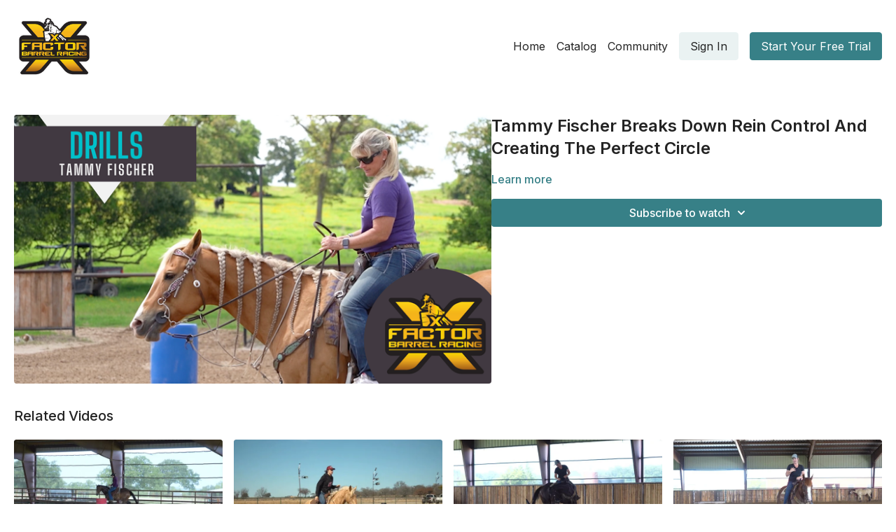

--- FILE ---
content_type: text/vnd.turbo-stream.html; charset=utf-8
request_url: https://watch.xfactorbarrelracing.com/programs/tammy-fischer-breaks-down-rein-control-and-creating-the-perfect-circle.turbo_stream?playlist_position=thumbnails&preview=false
body_size: 5
content:
<!DOCTYPE html><html><head><meta name="csrf-param" content="authenticity_token" />
<meta name="csrf-token" content="LU4UODSEJRobR3Odq45mtd9Clqe_VQNa4PfBIH3IvtH2fcE3Ge4W06ZVUw-rIj8gMBZI5jaf4WDRb9mJLF1Z2w" /></head><body><turbo-stream action="update" target="program_show"><template>
  <turbo-frame id="program_player">
      <turbo-frame id="program_content" src="/programs/tammy-fischer-breaks-down-rein-control-and-creating-the-perfect-circle/program_content?playlist_position=thumbnails&amp;preview=false">
</turbo-frame></turbo-frame></template></turbo-stream></body></html>

--- FILE ---
content_type: text/html; charset=utf-8
request_url: https://watch.xfactorbarrelracing.com/programs/tammy-fischer-breaks-down-rein-control-and-creating-the-perfect-circle/related
body_size: 10354
content:
<turbo-frame id="program_related" target="_top">

    <div class="container " data-area="program-related-videos">
      <div class="cbt-related mt-8  pb-16">
        <div class="cbt-related-title text-xl font-medium">Related Videos</div>
          <div class="mt-5 grid grid-cols-1 sm:grid-cols-2 md:grid-cols-3 lg:grid-cols-4 xl:grid-cols-4 gap-x-4 gap-y-6">
              <div data-area="related-video-item" class="">
                <swiper-slide
  data-card="video_3774647" 
  data-custom="content-card"
  class="self-start hotwired"
>
  <a class="card-image-container" data-turbo="true" data-turbo-prefetch="false" data-turbo-action="advance" data-turbo-frame="_top" onclick="window.CatalogAnalytics(&#39;clickContentItem&#39;, &#39;video&#39;, &#39;3774647&#39;, &#39;Related Videos&#39;)" href="/programs/abby-fields-working-a-3-year-old-colt-by-the-goodbye-lane">
    <div class="image-container relative" data-test="catalog-card">
  <div class="relative image-content">
    <div aria-hidden="true" style="padding-bottom: 56%;"></div>
    <img loading="lazy" alt="Abby Fields Working a 3-Year-Old Colt by The Goodbye Lane " decoding="async"
         src="https://alpha.uscreencdn.com/images/programs/3774647/horizontal/a58c6d94-5f8d-4a82-a5a3-6a34e1320fb9.jpg?auto=webp&width=350"
         srcset="https://alpha.uscreencdn.com/images/programs/3774647/horizontal/a58c6d94-5f8d-4a82-a5a3-6a34e1320fb9.jpg?auto=webp&width=350 350w,
            https://alpha.uscreencdn.com/images/programs/3774647/horizontal/a58c6d94-5f8d-4a82-a5a3-6a34e1320fb9.jpg?auto=webp&width=700 2x,
            https://alpha.uscreencdn.com/images/programs/3774647/horizontal/a58c6d94-5f8d-4a82-a5a3-6a34e1320fb9.jpg?auto=webp&width=1050 3x"
         class="card-image b-image absolute object-cover h-full top-0 left-0" style="opacity: 1;">
  </div>
    <div class="badge flex justify-center items-center text-white content-card-badge z-0">
      <span class="badge-item">11:14</span>
      <svg xmlns="http://www.w3.org/2000/svg" width="13" height="9" viewBox="0 0 13 9" fill="none" class="badge-item content-watched-icon" data-test="content-watched-icon">
  <path fill-rule="evenodd" clip-rule="evenodd" d="M4.99995 7.15142L12.0757 0.0756836L12.9242 0.924212L4.99995 8.84848L0.575684 4.42421L1.42421 3.57568L4.99995 7.15142Z" fill="currentColor"></path>
</svg>

    </div>

</div>
<div class="content-watched-overlay"></div>

</a>  <a class="card-title" data-turbo="true" data-turbo-prefetch="false" data-turbo-action="advance" data-turbo-frame="_top" title="Abby Fields Working a 3-Year-Old Colt by The Goodbye Lane " aria-label="Abby Fields Working a 3-Year-Old Colt by The Goodbye Lane " onclick="window.CatalogAnalytics(&#39;clickContentItem&#39;, &#39;video&#39;, &#39;3774647&#39;, &#39;Related Videos&#39;)" href="/programs/abby-fields-working-a-3-year-old-colt-by-the-goodbye-lane">
    <span class="line-clamp-2">
      Abby Fields Working a 3-Year-Old Colt by The Goodbye Lane 
    </span>
</a></swiper-slide>


              </div>
              <div data-area="related-video-item" class="">
                <swiper-slide
  data-card="video_3610031" 
  data-custom="content-card"
  class="self-start hotwired"
>
  <a class="card-image-container" data-turbo="true" data-turbo-prefetch="false" data-turbo-action="advance" data-turbo-frame="_top" onclick="window.CatalogAnalytics(&#39;clickContentItem&#39;, &#39;video&#39;, &#39;3610031&#39;, &#39;Related Videos&#39;)" href="/programs/abby-fields-helping-a-horse-that-struggles-to-hold-his-lead-behind">
    <div class="image-container relative" data-test="catalog-card">
  <div class="relative image-content">
    <div aria-hidden="true" style="padding-bottom: 56%;"></div>
    <img loading="lazy" alt="Abby Fields Helping a Horse That Struggles to Hold His Lead Behind" decoding="async"
         src="https://alpha.uscreencdn.com/images/programs/3610031/horizontal/1adc36ab-7466-4101-9875-99faf5416913.jpg?auto=webp&width=350"
         srcset="https://alpha.uscreencdn.com/images/programs/3610031/horizontal/1adc36ab-7466-4101-9875-99faf5416913.jpg?auto=webp&width=350 350w,
            https://alpha.uscreencdn.com/images/programs/3610031/horizontal/1adc36ab-7466-4101-9875-99faf5416913.jpg?auto=webp&width=700 2x,
            https://alpha.uscreencdn.com/images/programs/3610031/horizontal/1adc36ab-7466-4101-9875-99faf5416913.jpg?auto=webp&width=1050 3x"
         class="card-image b-image absolute object-cover h-full top-0 left-0" style="opacity: 1;">
  </div>
    <div class="badge flex justify-center items-center text-white content-card-badge z-0">
      <span class="badge-item">10:06</span>
      <svg xmlns="http://www.w3.org/2000/svg" width="13" height="9" viewBox="0 0 13 9" fill="none" class="badge-item content-watched-icon" data-test="content-watched-icon">
  <path fill-rule="evenodd" clip-rule="evenodd" d="M4.99995 7.15142L12.0757 0.0756836L12.9242 0.924212L4.99995 8.84848L0.575684 4.42421L1.42421 3.57568L4.99995 7.15142Z" fill="currentColor"></path>
</svg>

    </div>

</div>
<div class="content-watched-overlay"></div>

</a>  <a class="card-title" data-turbo="true" data-turbo-prefetch="false" data-turbo-action="advance" data-turbo-frame="_top" title="Abby Fields Helping a Horse That Struggles to Hold His Lead Behind" aria-label="Abby Fields Helping a Horse That Struggles to Hold His Lead Behind" onclick="window.CatalogAnalytics(&#39;clickContentItem&#39;, &#39;video&#39;, &#39;3610031&#39;, &#39;Related Videos&#39;)" href="/programs/abby-fields-helping-a-horse-that-struggles-to-hold-his-lead-behind">
    <span class="line-clamp-2">
      Abby Fields Helping a Horse That Struggles to Hold His Lead Behind
    </span>
</a></swiper-slide>


              </div>
              <div data-area="related-video-item" class="">
                <swiper-slide
  data-card="video_2513855" 
  data-custom="content-card"
  class="self-start hotwired"
>
  <a class="card-image-container" data-turbo="true" data-turbo-prefetch="false" data-turbo-action="advance" data-turbo-frame="_top" onclick="window.CatalogAnalytics(&#39;clickContentItem&#39;, &#39;video&#39;, &#39;2513855&#39;, &#39;Related Videos&#39;)" href="/programs/26-kelsey-treaharne-demonstrates-the-one-rein-stop-drill-9953cd">
    <div class="image-container relative" data-test="catalog-card">
  <div class="relative image-content">
    <div aria-hidden="true" style="padding-bottom: 56%;"></div>
    <img loading="lazy" alt="Kelsey Treharne Demonstrates the One Rein Stop Drill" decoding="async"
         src="https://alpha.uscreencdn.com/images/programs/2513855/horizontal/thumbnail.jpg?auto=webp&width=350"
         srcset="https://alpha.uscreencdn.com/images/programs/2513855/horizontal/thumbnail.jpg?auto=webp&width=350 350w,
            https://alpha.uscreencdn.com/images/programs/2513855/horizontal/thumbnail.jpg?auto=webp&width=700 2x,
            https://alpha.uscreencdn.com/images/programs/2513855/horizontal/thumbnail.jpg?auto=webp&width=1050 3x"
         class="card-image b-image absolute object-cover h-full top-0 left-0" style="opacity: 1;">
  </div>
    <div class="badge flex justify-center items-center text-white content-card-badge z-0">
      <span class="badge-item">04:39</span>
      <svg xmlns="http://www.w3.org/2000/svg" width="13" height="9" viewBox="0 0 13 9" fill="none" class="badge-item content-watched-icon" data-test="content-watched-icon">
  <path fill-rule="evenodd" clip-rule="evenodd" d="M4.99995 7.15142L12.0757 0.0756836L12.9242 0.924212L4.99995 8.84848L0.575684 4.42421L1.42421 3.57568L4.99995 7.15142Z" fill="currentColor"></path>
</svg>

    </div>

</div>
<div class="content-watched-overlay"></div>

</a>  <a class="card-title" data-turbo="true" data-turbo-prefetch="false" data-turbo-action="advance" data-turbo-frame="_top" title="Kelsey Treharne Demonstrates the One Rein Stop Drill" aria-label="Kelsey Treharne Demonstrates the One Rein Stop Drill" onclick="window.CatalogAnalytics(&#39;clickContentItem&#39;, &#39;video&#39;, &#39;2513855&#39;, &#39;Related Videos&#39;)" href="/programs/26-kelsey-treaharne-demonstrates-the-one-rein-stop-drill-9953cd">
    <span class="line-clamp-2">
      Kelsey Treharne Demonstrates the One Rein Stop Drill
    </span>
</a></swiper-slide>


              </div>
              <div data-area="related-video-item" class="">
                <swiper-slide
  data-card="video_2506917" 
  data-custom="content-card"
  class="self-start hotwired"
>
  <a class="card-image-container" data-turbo="true" data-turbo-prefetch="false" data-turbo-action="advance" data-turbo-frame="_top" onclick="window.CatalogAnalytics(&#39;clickContentItem&#39;, &#39;video&#39;, &#39;2506917&#39;, &#39;Related Videos&#39;)" href="/programs/23-kelsey-treaharne-shares-one-of-her-drills-to-get-a-horse-soft-6d42a4">
    <div class="image-container relative" data-test="catalog-card">
  <div class="relative image-content">
    <div aria-hidden="true" style="padding-bottom: 56%;"></div>
    <img loading="lazy" alt="Kelsey Treharne Shares One of Her Drills to Get a Horse Soft" decoding="async"
         src="https://alpha.uscreencdn.com/images/programs/2506917/horizontal/thumbnail.jpg?auto=webp&width=350"
         srcset="https://alpha.uscreencdn.com/images/programs/2506917/horizontal/thumbnail.jpg?auto=webp&width=350 350w,
            https://alpha.uscreencdn.com/images/programs/2506917/horizontal/thumbnail.jpg?auto=webp&width=700 2x,
            https://alpha.uscreencdn.com/images/programs/2506917/horizontal/thumbnail.jpg?auto=webp&width=1050 3x"
         class="card-image b-image absolute object-cover h-full top-0 left-0" style="opacity: 1;">
  </div>
    <div class="badge flex justify-center items-center text-white content-card-badge z-0">
      <span class="badge-item">02:13</span>
      <svg xmlns="http://www.w3.org/2000/svg" width="13" height="9" viewBox="0 0 13 9" fill="none" class="badge-item content-watched-icon" data-test="content-watched-icon">
  <path fill-rule="evenodd" clip-rule="evenodd" d="M4.99995 7.15142L12.0757 0.0756836L12.9242 0.924212L4.99995 8.84848L0.575684 4.42421L1.42421 3.57568L4.99995 7.15142Z" fill="currentColor"></path>
</svg>

    </div>

</div>
<div class="content-watched-overlay"></div>

</a>  <a class="card-title" data-turbo="true" data-turbo-prefetch="false" data-turbo-action="advance" data-turbo-frame="_top" title="Kelsey Treharne Shares One of Her Drills to Get a Horse Soft" aria-label="Kelsey Treharne Shares One of Her Drills to Get a Horse Soft" onclick="window.CatalogAnalytics(&#39;clickContentItem&#39;, &#39;video&#39;, &#39;2506917&#39;, &#39;Related Videos&#39;)" href="/programs/23-kelsey-treaharne-shares-one-of-her-drills-to-get-a-horse-soft-6d42a4">
    <span class="line-clamp-2">
      Kelsey Treharne Shares One of Her Drills to Get a Horse Soft
    </span>
</a></swiper-slide>


              </div>
          </div>
        </div>
      </div>
    </div>
</turbo-frame>